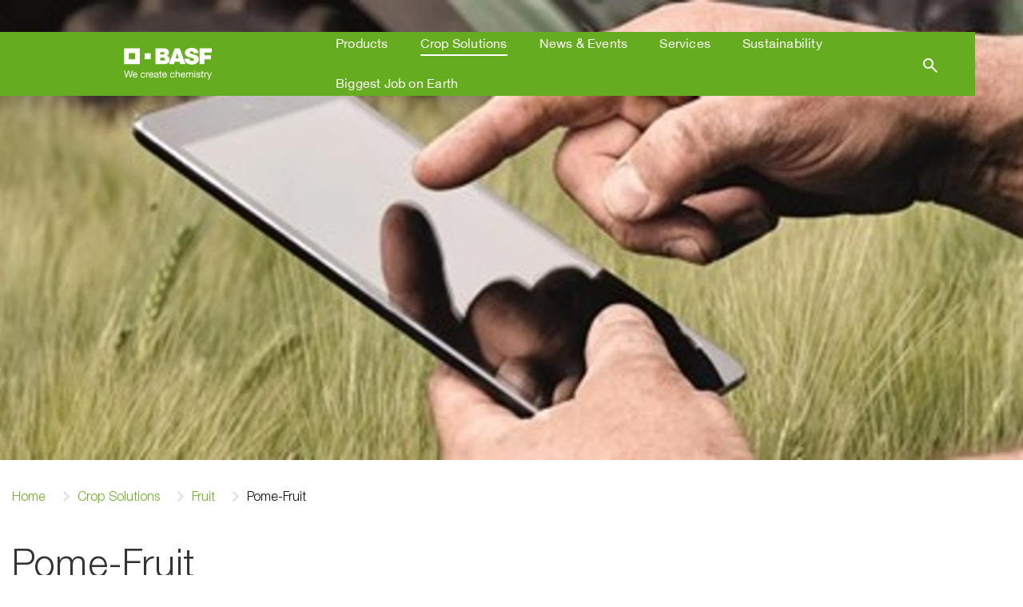

--- FILE ---
content_type: text/html;charset=utf-8
request_url: https://www.agricentre.basf.ie/en/Crop-Solutions/Fruit/Pome-Fruit/
body_size: 5668
content:
<!doctype html> <html lang="en-IE"> <head> <meta charset="utf-8"> <meta http-equiv="x-ua-compatible" content="ie=edge"/> <meta name="google-site-verification" content="VoOBs0XSBcDwoSvQyu6faO7AAPUe_RavQYrlBPnYzUM"/> <meta name="robots" content="index, follow"/> <title>Pome-Fruit - Agricultural Solutions</title> <meta name="viewport" content="width=device-width, initial-scale=1, shrink-to-fit=no"> <meta name="title" content="Pome-Fruit - Agricultural Solutions" /> <meta name="keywords" content="" /> <meta property="og:title" content="Pome-Fruit - Agricultural Solutions" /> <meta property="og:type" content="article" /> <meta property="og:url" content="https://www.agricentre.basf.ie/en/Crop-Solutions/Fruit/Pome-Fruit/" /> <meta property="og:image" content="https://www.agricentre.basf.ie/Pictures/cq5dam.web.16-9.6_1540x866.jpg" /> <meta name="twitter:card" content="summary_large_image" /> <meta name="twitter:site" content="@BASFAgro" /> <meta name="twitter:creator" content="@BASFAgro" /> <meta name="twitter:title" content="Pome-Fruit - Agricultural Solutions" /> <meta name="twitter:image" content="https://www.agricentre.basf.ie/Pictures/cq5dam.web.16-9.6_1540x866.jpg" /> <link rel="canonical" href="https://www.agricentre.basf.ie/en/Crop-Solutions/Fruit/Pome-Fruit/" /> <link rel="shortcut icon" href="../../../../resources/Images/favicons/favicon.ico"/> <link rel="apple-touch-icon" sizes="180x180" href="../../../../resources/Images/favicons/apple_touch_icon.png"/> <link rel="android-touch-icon" sizes="180x180" href="../../../../resources/Images/favicons/apple_touch_icon.png" /> <link rel="icon" type="image/png" sizes="32x32" href="../../../../resources/Images/favicons/favicon_32x32.png"/> <link rel="icon" type="image/png" sizes="16x16" href="../../../../resources/Images/favicons/favicon_16x16.png"/> <link rel="mask-icon" href="../../../../resources/Images/favicons/safari_pinned_tab.svg" color="#65ac1e"/> <meta name="msapplication-TileColor" content="#65ac1e"/> <meta name="msapplication-square70x70logo" content="../../../../resources/Images/favicons/mstile_70x70.png"/> <meta name="msapplication-square150x150logo" content="../../../../resources/Images/favicons/mstile_150x150.png"/> <meta name="msapplication-TileImage" content="../../../../resources/Images/favicons/mstile_150x150.png"/> <meta name="msapplication-config" content="none"/> <script> if (!Object.entries) { Object.entries = function( obj ){ var ownProps = Object.keys( obj ), i = ownProps.length, resArray = new Array(i); while (i--) resArray[i] = [ownProps[i], obj[ownProps[i]]]; return resArray; }; } /* missing forEach on NodeList for IE11 */ if (window.NodeList && !NodeList.prototype.forEach) { NodeList.prototype.forEach = Array.prototype.forEach; } </script> <script>var loadModules = []</script> <link rel="preload" href="../../../../resources/css/styles.css.css?1750171662067" as="style"> <link rel="stylesheet" href="../../../../resources/css/styles.css.css?1750171662067"> <link rel="preload" href="../../../../resources/css/vueCss.css?1750171662090" as="style"> <link rel="stylesheet" href="../../../../resources/css/vueCss.css?1750171662090"> <link rel="alternate" href="https://www.agricentre.basf.ie/en/Crop-Solutions/Fruit/Pome-Fruit/" hreflang="en" /> <link rel="alternate" href="https://www.agricentre.basf.ie/en/Crop-Solutions/Fruit/Pome-Fruit/" hreflang="x-default" /> </head> <body class="theme-light-green " data-fevUrl="/technical-deploy/fev/index.json?1769226449211" data-fevId="EN_IE_845987" data-fevTheme="light-green" > <header> <div class="stage stage-small"> <div class="stage-wrapper no-content"> <div class="picture-overlay" style="opacity: 0;"></div> <picture> <source srcset="../../../../Pictures/Stage/Tablet_Image_A3_HR_2048x614.jpg?1686669660596, ../../../../Pictures/Stage/Tablet_Image_A3_HR_2400x720.jpg?1686669660596 2x" media="(min-width: 992px)"> <source srcset="../../../../Pictures/Stage/Tablet_Image_A3_HR_1080x1536.jpg?1686669660596, ../../../../Pictures/Stage/Tablet_Image_A3_HR_1080x1536.jpg?1686669660596 2x" media="(min-width: 0px)"> <img data-src="../../../../Pictures/Stage/Tablet_Image_A3_HR_2048x614.jpg?1686669660596" alt="" loading="lazy" width="100%" height="100%"> </picture> </div> </div> <div class="MainNavigation vue-Component" data-title="Agricultural Solutions" data-linkHomepage="../../.." data-linkLogo="../../../../resources/Images/logo.svg" data-linkWeatherPage="" data-linkVirtualFarm="" data-isMaintenancePage="false" data-searchAction="../../../search.html" data-navigation="[{&quot;showUnauthenticated&quot;:false,&quot;children&quot;:[{&quot;showUnauthenticated&quot;:false,&quot;children&quot;:[{&quot;showUnauthenticated&quot;:false,&quot;children&quot;:[],&quot;isVirtualFarm&quot;:false,&quot;showAuthenticated&quot;:false,&quot;teasers&quot;:[],&quot;label&quot;:&quot;Biological&quot;,&quot;isActive&quot;:false,&quot;url&quot;:&quot;/en/Products/Product-Search/Biological/&quot;},{&quot;showUnauthenticated&quot;:false,&quot;children&quot;:[],&quot;isVirtualFarm&quot;:false,&quot;showAuthenticated&quot;:false,&quot;teasers&quot;:[],&quot;label&quot;:&quot;Diverse&quot;,&quot;isActive&quot;:false,&quot;url&quot;:&quot;/en/Products/Product-Search/Diverse/&quot;},{&quot;showUnauthenticated&quot;:false,&quot;children&quot;:[],&quot;isVirtualFarm&quot;:false,&quot;showAuthenticated&quot;:false,&quot;teasers&quot;:[],&quot;label&quot;:&quot;Fungicides&quot;,&quot;isActive&quot;:false,&quot;url&quot;:&quot;/en/Products/Product-Search/Fungicides/&quot;},{&quot;showUnauthenticated&quot;:false,&quot;children&quot;:[],&quot;isVirtualFarm&quot;:false,&quot;showAuthenticated&quot;:false,&quot;teasers&quot;:[],&quot;label&quot;:&quot;Growth Regulator&quot;,&quot;isActive&quot;:false,&quot;url&quot;:&quot;/en/Products/Product-Search/Growth-Regulator/&quot;},{&quot;showUnauthenticated&quot;:false,&quot;children&quot;:[],&quot;isVirtualFarm&quot;:false,&quot;showAuthenticated&quot;:false,&quot;teasers&quot;:[],&quot;label&quot;:&quot;Herbicides&quot;,&quot;isActive&quot;:false,&quot;url&quot;:&quot;/en/Products/Product-Search/Herbicides/&quot;},{&quot;showUnauthenticated&quot;:false,&quot;children&quot;:[],&quot;isVirtualFarm&quot;:false,&quot;showAuthenticated&quot;:false,&quot;teasers&quot;:[],&quot;label&quot;:&quot;Nitrogen&quot;,&quot;isActive&quot;:false,&quot;url&quot;:&quot;/en/Products/Product-Search/Nitrogen/Nitrogen.html&quot;},{&quot;showUnauthenticated&quot;:false,&quot;children&quot;:[],&quot;isVirtualFarm&quot;:false,&quot;showAuthenticated&quot;:false,&quot;teasers&quot;:[],&quot;label&quot;:&quot;Rodenticides&quot;,&quot;isActive&quot;:false,&quot;url&quot;:&quot;/en/Products/Product-Search/Rodenticides/&quot;}],&quot;isVirtualFarm&quot;:false,&quot;showAuthenticated&quot;:false,&quot;teasers&quot;:[],&quot;label&quot;:&quot;Product Search&quot;,&quot;isActive&quot;:false,&quot;url&quot;:&quot;/en/Products/Product-Search/&quot;},{&quot;showUnauthenticated&quot;:false,&quot;children&quot;:[],&quot;isVirtualFarm&quot;:false,&quot;showAuthenticated&quot;:false,&quot;teasers&quot;:[],&quot;label&quot;:&quot;Labels, MSDSs &amp; EISs&quot;,&quot;isActive&quot;:false,&quot;url&quot;:&quot;/en/Products/Labels-MSDSs-EISs/Labels-MSDSs-EISs.html&quot;},{&quot;showUnauthenticated&quot;:false,&quot;children&quot;:[],&quot;isVirtualFarm&quot;:false,&quot;showAuthenticated&quot;:false,&quot;teasers&quot;:[],&quot;label&quot;:&quot;Product Revocations&quot;,&quot;isActive&quot;:false,&quot;url&quot;:&quot;/en/Products/Product-Revocations/&quot;},{&quot;showUnauthenticated&quot;:false,&quot;children&quot;:[],&quot;isVirtualFarm&quot;:false,&quot;showAuthenticated&quot;:false,&quot;teasers&quot;:[],&quot;label&quot;:&quot;Limus®&quot;,&quot;isActive&quot;:false,&quot;url&quot;:&quot;/en/Products/Limus/&quot;},{&quot;showUnauthenticated&quot;:false,&quot;children&quot;:[],&quot;isVirtualFarm&quot;:false,&quot;showAuthenticated&quot;:false,&quot;teasers&quot;:[],&quot;label&quot;:&quot;Balaya® + Imperis®&quot;,&quot;isActive&quot;:false,&quot;url&quot;:&quot;/en/Products/Balaya-Imperis/&quot;},{&quot;showUnauthenticated&quot;:false,&quot;children&quot;:[],&quot;isVirtualFarm&quot;:false,&quot;showAuthenticated&quot;:false,&quot;teasers&quot;:[],&quot;label&quot;:&quot;Revycare + Imtrex&quot;,&quot;isActive&quot;:false,&quot;url&quot;:&quot;/en/Products/Revycare-Imtrex/&quot;},{&quot;showUnauthenticated&quot;:false,&quot;children&quot;:[],&quot;isVirtualFarm&quot;:false,&quot;showAuthenticated&quot;:false,&quot;teasers&quot;:[],&quot;label&quot;:&quot;Revycare + Imperis XE&quot;,&quot;isActive&quot;:false,&quot;url&quot;:&quot;/en/Products/Revycare-Imperis-XE/&quot;},{&quot;showUnauthenticated&quot;:false,&quot;children&quot;:[],&quot;isVirtualFarm&quot;:false,&quot;showAuthenticated&quot;:false,&quot;teasers&quot;:[],&quot;label&quot;:&quot;Xynteo + Comet 200&quot;,&quot;isActive&quot;:false,&quot;url&quot;:&quot;/en/Products/Xynteo-Comet-200/&quot;},{&quot;showUnauthenticated&quot;:false,&quot;children&quot;:[],&quot;isVirtualFarm&quot;:false,&quot;showAuthenticated&quot;:false,&quot;teasers&quot;:[],&quot;label&quot;:&quot;Navura + Comet 200&quot;,&quot;isActive&quot;:false,&quot;url&quot;:&quot;/en/Products/Navura-Comet-200/&quot;},{&quot;showUnauthenticated&quot;:false,&quot;children&quot;:[],&quot;isVirtualFarm&quot;:false,&quot;showAuthenticated&quot;:false,&quot;teasers&quot;:[],&quot;label&quot;:&quot;Osiris Pro + Comet 200&quot;,&quot;isActive&quot;:false,&quot;url&quot;:&quot;/en/Products/Osiris-Pro-Comet-200/&quot;},{&quot;showUnauthenticated&quot;:false,&quot;children&quot;:[],&quot;isVirtualFarm&quot;:false,&quot;showAuthenticated&quot;:false,&quot;teasers&quot;:[],&quot;label&quot;:&quot;Xynteo + Modem200&quot;,&quot;isActive&quot;:false,&quot;url&quot;:&quot;/en/Products/Xynteo-Modem200/&quot;}],&quot;isVirtualFarm&quot;:false,&quot;showAuthenticated&quot;:false,&quot;teasers&quot;:[{&quot;linkAuthenticated&quot;:&quot;&quot;,&quot;linkNewWindow&quot;:&quot;true&quot;,&quot;linkAuthenticatedNewWindow&quot;:&quot;false&quot;,&quot;link&quot;:&quot;https://www.agricentre.basf.ie/en/Crop-Solutions/Revysol.html&quot;,&quot;text&quot;:&quot;<p>We are excited to launch Revysol® to the Irish market, a unique fungicidal active ingredient from the triazole group.<\/p>&quot;,&quot;headline&quot;:&quot;Revysol<sup>&reg;<\/sup> &quot;,&quot;picture&quot;:&quot;\n\n\n\n\n\n\n\n\n\n\n\n\n<picture>\n\t\n\t\n\t\n\t\n\t\n\t<img \n\t\t\n\t\tsrcset=\&quot;\n/Pictures/Revylution-Teaser/IMG_7550_1540x866.jpg?1679409664481 1540w, /Pictures/Revylution-Teaser/IMG_7550_1200x675.jpg?1679409664481 1200w, /Pictures/Revylution-Teaser/IMG_7550_1000x563.jpg?1679409664481 1000w, /Pictures/Revylution-Teaser/IMG_7550_850x478.jpg?1679409664481 850w, /Pictures/Revylution-Teaser/IMG_7550_750x422.jpg?1679409664481 750w, /Pictures/Revylution-Teaser/IMG_7550_700x394.jpg?1679409664481 700w, /Pictures/Revylution-Teaser/IMG_7550_560x315.jpg?1679409664481 560w, /Pictures/Revylution-Teaser/IMG_7550_480x270.jpg?1679409664481 480w, /Pictures/Revylution-Teaser/IMG_7550_360x203.jpg?1679409664481 360w, /Pictures/Revylution-Teaser/IMG_7550_230x129.jpg?1679409664481 230w\&quot; \n\t\tsizes=\&quot;(min-width: 1200px) 263px, (min-width: 992px) calc(25vw - 45px), (min-width: 768px) calc(25vw - 30px), (min-width: 576px) calc(50vw - 30px), calc(100vw - 30px)\&quot;\n\t\t\n\t\tsrc=\&quot;/Pictures/Revylution-Teaser/IMG_7550_265x149.jpg?1679409664481\&quot;\n\t\talt=\&quot;Revysol® \&quot;\n\t\tclass=\&quot;h-auto\&quot;\n\t\t loading=\&quot;lazy\&quot; \n\t\twidth=\&quot;100%\&quot;\n\t\theight=\&quot;100%\&quot;\n\t/>\n<\/picture>\n&quot;},{&quot;linkAuthenticated&quot;:&quot;&quot;,&quot;linkNewWindow&quot;:&quot;true&quot;,&quot;linkAuthenticatedNewWindow&quot;:&quot;false&quot;,&quot;link&quot;:&quot;/en/Crop-Solutions/Clearfield.html&quot;,&quot;text&quot;:&quot;<p>The Clearfield® system combines high performing, hybrid varieties with the powerful, post emergence herbicide, Cleranda®.<\/p>&quot;,&quot;headline&quot;:&quot;Clearfield<sup>&reg;<\/sup>&quot;,&quot;picture&quot;:&quot;\n\n\n\n\n\n\n\n\n\n\n\n\n<picture>\n\t\n\t\n\t\n\t\n\t\n\t<img \n\t\t\n\t\tsrcset=\&quot;\n/Pictures/BASF_Press_Photo_OSR_1_1540x866.jpg?1679409560571 1540w, /Pictures/BASF_Press_Photo_OSR_1_1200x675.jpg?1679409560571 1200w, /Pictures/BASF_Press_Photo_OSR_1_1000x563.jpg?1679409560571 1000w, /Pictures/BASF_Press_Photo_OSR_1_850x478.jpg?1679409560571 850w, /Pictures/BASF_Press_Photo_OSR_1_750x422.jpg?1679409560571 750w, /Pictures/BASF_Press_Photo_OSR_1_700x394.jpg?1679409560571 700w, /Pictures/BASF_Press_Photo_OSR_1_560x315.jpg?1679409560571 560w, /Pictures/BASF_Press_Photo_OSR_1_480x270.jpg?1679409560571 480w, /Pictures/BASF_Press_Photo_OSR_1_360x203.jpg?1679409560571 360w, /Pictures/BASF_Press_Photo_OSR_1_230x129.jpg?1679409560571 230w\&quot; \n\t\tsizes=\&quot;(min-width: 1200px) 263px, (min-width: 992px) calc(25vw - 45px), (min-width: 768px) calc(25vw - 30px), (min-width: 576px) calc(50vw - 30px), calc(100vw - 30px)\&quot;\n\t\t\n\t\tsrc=\&quot;/Pictures/BASF_Press_Photo_OSR_1_265x149.jpg?1679409560571\&quot;\n\t\talt=\&quot;Clearfield®\&quot;\n\t\tclass=\&quot;h-auto\&quot;\n\t\t loading=\&quot;lazy\&quot; \n\t\twidth=\&quot;100%\&quot;\n\t\theight=\&quot;100%\&quot;\n\t/>\n<\/picture>\n&quot;}],&quot;label&quot;:&quot;Products&quot;,&quot;isActive&quot;:false,&quot;url&quot;:&quot;/en/Products/&quot;},{&quot;showUnauthenticated&quot;:false,&quot;children&quot;:[{&quot;showUnauthenticated&quot;:false,&quot;children&quot;:[{&quot;showUnauthenticated&quot;:false,&quot;children&quot;:[],&quot;isVirtualFarm&quot;:false,&quot;showAuthenticated&quot;:false,&quot;teasers&quot;:[],&quot;label&quot;:&quot;Fodder Beet&quot;,&quot;isActive&quot;:false,&quot;url&quot;:&quot;/en/Crop-Solutions/Beets/Fodder-Beet/&quot;},{&quot;showUnauthenticated&quot;:false,&quot;children&quot;:[],&quot;isVirtualFarm&quot;:false,&quot;showAuthenticated&quot;:false,&quot;teasers&quot;:[],&quot;label&quot;:&quot;Sugarbeet&quot;,&quot;isActive&quot;:false,&quot;url&quot;:&quot;/en/Crop-Solutions/Beets/Sugarbeet/&quot;}],&quot;isVirtualFarm&quot;:false,&quot;showAuthenticated&quot;:false,&quot;teasers&quot;:[],&quot;label&quot;:&quot;Beets&quot;,&quot;isActive&quot;:false,&quot;url&quot;:&quot;/en/Crop-Solutions/Beets/&quot;},{&quot;showUnauthenticated&quot;:false,&quot;children&quot;:[{&quot;showUnauthenticated&quot;:false,&quot;children&quot;:[],&quot;isVirtualFarm&quot;:false,&quot;showAuthenticated&quot;:false,&quot;teasers&quot;:[],&quot;label&quot;:&quot;Barley&quot;,&quot;isActive&quot;:false,&quot;url&quot;:&quot;/en/Crop-Solutions/Cereals/Barley/&quot;},{&quot;showUnauthenticated&quot;:false,&quot;children&quot;:[],&quot;isVirtualFarm&quot;:false,&quot;showAuthenticated&quot;:false,&quot;teasers&quot;:[],&quot;label&quot;:&quot;Oats&quot;,&quot;isActive&quot;:false,&quot;url&quot;:&quot;/en/Crop-Solutions/Cereals/Oats/&quot;},{&quot;showUnauthenticated&quot;:false,&quot;children&quot;:[],&quot;isVirtualFarm&quot;:false,&quot;showAuthenticated&quot;:false,&quot;teasers&quot;:[],&quot;label&quot;:&quot;Rye&quot;,&quot;isActive&quot;:false,&quot;url&quot;:&quot;/en/Crop-Solutions/Cereals/Rye/&quot;},{&quot;showUnauthenticated&quot;:false,&quot;children&quot;:[],&quot;isVirtualFarm&quot;:false,&quot;showAuthenticated&quot;:false,&quot;teasers&quot;:[],&quot;label&quot;:&quot;Spelt&quot;,&quot;isActive&quot;:false,&quot;url&quot;:&quot;/en/Crop-Solutions/Cereals/Spelt/&quot;},{&quot;showUnauthenticated&quot;:false,&quot;children&quot;:[],&quot;isVirtualFarm&quot;:false,&quot;showAuthenticated&quot;:false,&quot;teasers&quot;:[],&quot;label&quot;:&quot;Triticale&quot;,&quot;isActive&quot;:false,&quot;url&quot;:&quot;/en/Crop-Solutions/Cereals/Triticale/&quot;},{&quot;showUnauthenticated&quot;:false,&quot;children&quot;:[],&quot;isVirtualFarm&quot;:false,&quot;showAuthenticated&quot;:false,&quot;teasers&quot;:[],&quot;label&quot;:&quot;Wheat&quot;,&quot;isActive&quot;:false,&quot;url&quot;:&quot;/en/Crop-Solutions/Cereals/Wheat/&quot;}],&quot;isVirtualFarm&quot;:false,&quot;showAuthenticated&quot;:false,&quot;teasers&quot;:[],&quot;label&quot;:&quot;Cereals&quot;,&quot;isActive&quot;:false,&quot;url&quot;:&quot;/en/Crop-Solutions/Cereals/&quot;},{&quot;showUnauthenticated&quot;:false,&quot;children&quot;:[{&quot;showUnauthenticated&quot;:false,&quot;children&quot;:[],&quot;isVirtualFarm&quot;:false,&quot;showAuthenticated&quot;:false,&quot;teasers&quot;:[],&quot;label&quot;:&quot;Berries&quot;,&quot;isActive&quot;:false,&quot;url&quot;:&quot;/en/Crop-Solutions/Fruit/Berries/&quot;},{&quot;showUnauthenticated&quot;:false,&quot;children&quot;:[],&quot;isVirtualFarm&quot;:false,&quot;showAuthenticated&quot;:false,&quot;teasers&quot;:[],&quot;label&quot;:&quot;Pome-Fruit&quot;,&quot;isActive&quot;:true,&quot;url&quot;:&quot;/en/Crop-Solutions/Fruit/Pome-Fruit/&quot;},{&quot;showUnauthenticated&quot;:false,&quot;children&quot;:[],&quot;isVirtualFarm&quot;:false,&quot;showAuthenticated&quot;:false,&quot;teasers&quot;:[],&quot;label&quot;:&quot;Stone-Fruit&quot;,&quot;isActive&quot;:false,&quot;url&quot;:&quot;/en/Crop-Solutions/Fruit/Stone-Fruit/&quot;}],&quot;isVirtualFarm&quot;:false,&quot;showAuthenticated&quot;:false,&quot;teasers&quot;:[],&quot;label&quot;:&quot;Fruit&quot;,&quot;isActive&quot;:true,&quot;url&quot;:&quot;/en/Crop-Solutions/Fruit/&quot;},{&quot;showUnauthenticated&quot;:false,&quot;children&quot;:[{&quot;showUnauthenticated&quot;:false,&quot;children&quot;:[],&quot;isVirtualFarm&quot;:false,&quot;showAuthenticated&quot;:false,&quot;teasers&quot;:[],&quot;label&quot;:&quot;Broad Beans&quot;,&quot;isActive&quot;:false,&quot;url&quot;:&quot;/en/Crop-Solutions/Legumes/Broad-Beans/&quot;},{&quot;showUnauthenticated&quot;:false,&quot;children&quot;:[],&quot;isVirtualFarm&quot;:false,&quot;showAuthenticated&quot;:false,&quot;teasers&quot;:[],&quot;label&quot;:&quot;Dwarf French Beans&quot;,&quot;isActive&quot;:false,&quot;url&quot;:&quot;/en/Crop-Solutions/Legumes/Dwarf-French-Beans/&quot;},{&quot;showUnauthenticated&quot;:false,&quot;children&quot;:[],&quot;isVirtualFarm&quot;:false,&quot;showAuthenticated&quot;:false,&quot;teasers&quot;:[],&quot;label&quot;:&quot;Field Beans&quot;,&quot;isActive&quot;:false,&quot;url&quot;:&quot;/en/Crop-Solutions/Legumes/Field-Beans/&quot;},{&quot;showUnauthenticated&quot;:false,&quot;children&quot;:[],&quot;isVirtualFarm&quot;:false,&quot;showAuthenticated&quot;:false,&quot;teasers&quot;:[],&quot;label&quot;:&quot;Field Peas&quot;,&quot;isActive&quot;:false,&quot;url&quot;:&quot;/en/Crop-Solutions/Legumes/Field-Peas/&quot;},{&quot;showUnauthenticated&quot;:false,&quot;children&quot;:[],&quot;isVirtualFarm&quot;:false,&quot;showAuthenticated&quot;:false,&quot;teasers&quot;:[],&quot;label&quot;:&quot;Runner Beans&quot;,&quot;isActive&quot;:false,&quot;url&quot;:&quot;/en/Crop-Solutions/Legumes/Runner-Beans/&quot;}],&quot;isVirtualFarm&quot;:false,&quot;showAuthenticated&quot;:false,&quot;teasers&quot;:[],&quot;label&quot;:&quot;Legumes&quot;,&quot;isActive&quot;:false,&quot;url&quot;:&quot;/en/Crop-Solutions/Legumes/&quot;},{&quot;showUnauthenticated&quot;:false,&quot;children&quot;:[{&quot;showUnauthenticated&quot;:false,&quot;children&quot;:[],&quot;isVirtualFarm&quot;:false,&quot;showAuthenticated&quot;:false,&quot;teasers&quot;:[],&quot;label&quot;:&quot;Forage Maize&quot;,&quot;isActive&quot;:false,&quot;url&quot;:&quot;/en/Crop-Solutions/Maize/Forage-Maize/&quot;}],&quot;isVirtualFarm&quot;:false,&quot;showAuthenticated&quot;:false,&quot;teasers&quot;:[],&quot;label&quot;:&quot;Maize&quot;,&quot;isActive&quot;:false,&quot;url&quot;:&quot;/en/Crop-Solutions/Maize/&quot;},{&quot;showUnauthenticated&quot;:false,&quot;children&quot;:[{&quot;showUnauthenticated&quot;:false,&quot;children&quot;:[],&quot;isVirtualFarm&quot;:false,&quot;showAuthenticated&quot;:false,&quot;teasers&quot;:[],&quot;label&quot;:&quot;Spring Oilseed Rape&quot;,&quot;isActive&quot;:false,&quot;url&quot;:&quot;/en/Crop-Solutions/Oilseed-Rape/Spring-Oilseed-Rape/&quot;},{&quot;showUnauthenticated&quot;:false,&quot;children&quot;:[],&quot;isVirtualFarm&quot;:false,&quot;showAuthenticated&quot;:false,&quot;teasers&quot;:[],&quot;label&quot;:&quot;Winter Oilseed Rape&quot;,&quot;isActive&quot;:false,&quot;url&quot;:&quot;/en/Crop-Solutions/Oilseed-Rape/Winter-Oilseed-Rape/&quot;}],&quot;isVirtualFarm&quot;:false,&quot;showAuthenticated&quot;:false,&quot;teasers&quot;:[],&quot;label&quot;:&quot;Oilseed Rape&quot;,&quot;isActive&quot;:false,&quot;url&quot;:&quot;/en/Crop-Solutions/Oilseed-Rape/&quot;},{&quot;showUnauthenticated&quot;:false,&quot;children&quot;:[{&quot;showUnauthenticated&quot;:false,&quot;children&quot;:[],&quot;isVirtualFarm&quot;:false,&quot;showAuthenticated&quot;:false,&quot;teasers&quot;:[],&quot;label&quot;:&quot;Perfecting Potatoes Together&quot;,&quot;isActive&quot;:false,&quot;url&quot;:&quot;/en/Crop-Solutions/Potatoes/Perfecting-Potatoes-Together/&quot;},{&quot;showUnauthenticated&quot;:false,&quot;children&quot;:[],&quot;isVirtualFarm&quot;:false,&quot;showAuthenticated&quot;:false,&quot;teasers&quot;:[],&quot;label&quot;:&quot;Potato (Seed)&quot;,&quot;isActive&quot;:false,&quot;url&quot;:&quot;/en/Crop-Solutions/Potatoes/Potato-(Seed)/&quot;},{&quot;showUnauthenticated&quot;:false,&quot;children&quot;:[],&quot;isVirtualFarm&quot;:false,&quot;showAuthenticated&quot;:false,&quot;teasers&quot;:[],&quot;label&quot;:&quot;Potato (Ware)&quot;,&quot;isActive&quot;:false,&quot;url&quot;:&quot;/en/Crop-Solutions/Potatoes/Potato-(Ware)/&quot;}],&quot;isVirtualFarm&quot;:false,&quot;showAuthenticated&quot;:false,&quot;teasers&quot;:[],&quot;label&quot;:&quot;Potatoes&quot;,&quot;isActive&quot;:false,&quot;url&quot;:&quot;/en/Crop-Solutions/Potatoes/&quot;},{&quot;showUnauthenticated&quot;:false,&quot;children&quot;:[{&quot;showUnauthenticated&quot;:false,&quot;children&quot;:[],&quot;isVirtualFarm&quot;:false,&quot;showAuthenticated&quot;:false,&quot;teasers&quot;:[],&quot;label&quot;:&quot;Brassicas&quot;,&quot;isActive&quot;:false,&quot;url&quot;:&quot;/en/Crop-Solutions/Vegetables/Brassicas/&quot;},{&quot;showUnauthenticated&quot;:false,&quot;children&quot;:[],&quot;isVirtualFarm&quot;:false,&quot;showAuthenticated&quot;:false,&quot;teasers&quot;:[],&quot;label&quot;:&quot;Bulb&quot;,&quot;isActive&quot;:false,&quot;url&quot;:&quot;/en/Crop-Solutions/Vegetables/Bulb/&quot;},{&quot;showUnauthenticated&quot;:false,&quot;children&quot;:[],&quot;isVirtualFarm&quot;:false,&quot;showAuthenticated&quot;:false,&quot;teasers&quot;:[],&quot;label&quot;:&quot;Cucurbits&quot;,&quot;isActive&quot;:false,&quot;url&quot;:&quot;/en/Crop-Solutions/Vegetables/Cucurbits/&quot;},{&quot;showUnauthenticated&quot;:false,&quot;children&quot;:[],&quot;isVirtualFarm&quot;:false,&quot;showAuthenticated&quot;:false,&quot;teasers&quot;:[],&quot;label&quot;:&quot;Fruiting Vegetables&quot;,&quot;isActive&quot;:false,&quot;url&quot;:&quot;/en/Crop-Solutions/Vegetables/Fruiting-Vegetables/&quot;},{&quot;showUnauthenticated&quot;:false,&quot;children&quot;:[],&quot;isVirtualFarm&quot;:false,&quot;showAuthenticated&quot;:false,&quot;teasers&quot;:[],&quot;label&quot;:&quot;Leafy Vegetables&quot;,&quot;isActive&quot;:false,&quot;url&quot;:&quot;/en/Crop-Solutions/Vegetables/Leafy-Vegetables/&quot;},{&quot;showUnauthenticated&quot;:false,&quot;children&quot;:[],&quot;isVirtualFarm&quot;:false,&quot;showAuthenticated&quot;:false,&quot;teasers&quot;:[],&quot;label&quot;:&quot;Leeks&quot;,&quot;isActive&quot;:false,&quot;url&quot;:&quot;/en/Crop-Solutions/Vegetables/Leeks/&quot;},{&quot;showUnauthenticated&quot;:false,&quot;children&quot;:[],&quot;isVirtualFarm&quot;:false,&quot;showAuthenticated&quot;:false,&quot;teasers&quot;:[],&quot;label&quot;:&quot;Mushrooms&quot;,&quot;isActive&quot;:false,&quot;url&quot;:&quot;/en/Crop-Solutions/Vegetables/Mushrooms/&quot;},{&quot;showUnauthenticated&quot;:false,&quot;children&quot;:[],&quot;isVirtualFarm&quot;:false,&quot;showAuthenticated&quot;:false,&quot;teasers&quot;:[],&quot;label&quot;:&quot;Root Vegetables&quot;,&quot;isActive&quot;:false,&quot;url&quot;:&quot;/en/Crop-Solutions/Vegetables/Root-Vegetables/&quot;}],&quot;isVirtualFarm&quot;:false,&quot;showAuthenticated&quot;:false,&quot;teasers&quot;:[],&quot;label&quot;:&quot;Vegetables&quot;,&quot;isActive&quot;:false,&quot;url&quot;:&quot;/en/Crop-Solutions/Vegetables/&quot;}],&quot;isVirtualFarm&quot;:false,&quot;showAuthenticated&quot;:false,&quot;teasers&quot;:[],&quot;label&quot;:&quot;Crop Solutions&quot;,&quot;isActive&quot;:true,&quot;url&quot;:&quot;/en/Crop-Solutions/&quot;},{&quot;showUnauthenticated&quot;:false,&quot;children&quot;:[],&quot;isVirtualFarm&quot;:false,&quot;showAuthenticated&quot;:false,&quot;teasers&quot;:[],&quot;label&quot;:&quot;News &amp; Events&quot;,&quot;isActive&quot;:false,&quot;url&quot;:&quot;/en/News-Events/Newsletter-Registration/&quot;},{&quot;showUnauthenticated&quot;:false,&quot;children&quot;:[{&quot;showUnauthenticated&quot;:false,&quot;children&quot;:[],&quot;isVirtualFarm&quot;:false,&quot;showAuthenticated&quot;:false,&quot;teasers&quot;:[],&quot;label&quot;:&quot;xarvio™ - Digital Farming Solutions&quot;,&quot;isActive&quot;:false,&quot;url&quot;:&quot;/en/Services/xarvio-Digital-Farming-Solutions/&quot;},{&quot;showUnauthenticated&quot;:false,&quot;children&quot;:[{&quot;showUnauthenticated&quot;:false,&quot;children&quot;:[],&quot;isVirtualFarm&quot;:false,&quot;showAuthenticated&quot;:false,&quot;teasers&quot;:[],&quot;label&quot;:&quot;CAT&quot;,&quot;isActive&quot;:false,&quot;url&quot;:&quot;/en/Services/Online-tools/CAT/&quot;},{&quot;showUnauthenticated&quot;:false,&quot;children&quot;:[],&quot;isVirtualFarm&quot;:false,&quot;showAuthenticated&quot;:false,&quot;teasers&quot;:[],&quot;label&quot;:&quot;OSR GAI&quot;,&quot;isActive&quot;:false,&quot;url&quot;:&quot;/en/Services/Online-tools/OSR-GAI/&quot;}],&quot;isVirtualFarm&quot;:false,&quot;showAuthenticated&quot;:false,&quot;teasers&quot;:[],&quot;label&quot;:&quot;Online tools&quot;,&quot;isActive&quot;:false,&quot;url&quot;:&quot;/en/Services/Online-tools/&quot;},{&quot;showUnauthenticated&quot;:false,&quot;children&quot;:[],&quot;isVirtualFarm&quot;:false,&quot;showAuthenticated&quot;:false,&quot;teasers&quot;:[],&quot;label&quot;:&quot;Mobile tools&quot;,&quot;isActive&quot;:false,&quot;url&quot;:&quot;/en/Services/Mobile-tools/&quot;},{&quot;showUnauthenticated&quot;:false,&quot;children&quot;:[{&quot;showUnauthenticated&quot;:false,&quot;children&quot;:[],&quot;isVirtualFarm&quot;:false,&quot;showAuthenticated&quot;:false,&quot;teasers&quot;:[],&quot;label&quot;:&quot;BYDV&quot;,&quot;isActive&quot;:false,&quot;url&quot;:&quot;/en/Services/Pest-Guide/BYDV/BYDV/&quot;},{&quot;showUnauthenticated&quot;:false,&quot;children&quot;:[],&quot;isVirtualFarm&quot;:false,&quot;showAuthenticated&quot;:false,&quot;teasers&quot;:[],&quot;label&quot;:&quot;Fungal diseases&quot;,&quot;isActive&quot;:false,&quot;url&quot;:&quot;/en/Services/Pest-Guide/Fungal-diseases/&quot;},{&quot;showUnauthenticated&quot;:false,&quot;children&quot;:[],&quot;isVirtualFarm&quot;:false,&quot;showAuthenticated&quot;:false,&quot;teasers&quot;:[],&quot;label&quot;:&quot;Growth regulators&quot;,&quot;isActive&quot;:false,&quot;url&quot;:&quot;/en/Services/Pest-Guide/Growth-regulators/&quot;},{&quot;showUnauthenticated&quot;:false,&quot;children&quot;:[],&quot;isVirtualFarm&quot;:false,&quot;showAuthenticated&quot;:false,&quot;teasers&quot;:[],&quot;label&quot;:&quot;Non agricultural pests&quot;,&quot;isActive&quot;:false,&quot;url&quot;:&quot;/en/Services/Pest-Guide/Non-agricultural-pests/&quot;},{&quot;showUnauthenticated&quot;:false,&quot;children&quot;:[],&quot;isVirtualFarm&quot;:false,&quot;showAuthenticated&quot;:false,&quot;teasers&quot;:[],&quot;label&quot;:&quot;Non fungal diseases&quot;,&quot;isActive&quot;:false,&quot;url&quot;:&quot;/en/Services/Pest-Guide/Non-fungal-diseases/&quot;},{&quot;showUnauthenticated&quot;:false,&quot;children&quot;:[],&quot;isVirtualFarm&quot;:false,&quot;showAuthenticated&quot;:false,&quot;teasers&quot;:[],&quot;label&quot;:&quot;other&quot;,&quot;isActive&quot;:false,&quot;url&quot;:&quot;/en/Services/Pest-Guide/other/&quot;},{&quot;showUnauthenticated&quot;:false,&quot;children&quot;:[],&quot;isVirtualFarm&quot;:false,&quot;showAuthenticated&quot;:false,&quot;teasers&quot;:[],&quot;label&quot;:&quot;Pests (Insects &amp; Rodents)&quot;,&quot;isActive&quot;:false,&quot;url&quot;:&quot;/en/Services/Pest-Guide/Pests-(Insects-Rodents)/&quot;},{&quot;showUnauthenticated&quot;:false,&quot;children&quot;:[],&quot;isVirtualFarm&quot;:false,&quot;showAuthenticated&quot;:false,&quot;teasers&quot;:[],&quot;label&quot;:&quot;Weeds&quot;,&quot;isActive&quot;:false,&quot;url&quot;:&quot;/en/Services/Pest-Guide/Weeds/&quot;}],&quot;isVirtualFarm&quot;:false,&quot;showAuthenticated&quot;:false,&quot;teasers&quot;:[],&quot;label&quot;:&quot;Pest Guide&quot;,&quot;isActive&quot;:false,&quot;url&quot;:&quot;/en/Services/Pest-Guide/&quot;},{&quot;showUnauthenticated&quot;:false,&quot;children&quot;:[],&quot;isVirtualFarm&quot;:false,&quot;showAuthenticated&quot;:false,&quot;teasers&quot;:[],&quot;label&quot;:&quot;Weather&quot;,&quot;isActive&quot;:false,&quot;url&quot;:&quot;/en/Services/Weather/&quot;}],&quot;isVirtualFarm&quot;:false,&quot;showAuthenticated&quot;:false,&quot;teasers&quot;:[],&quot;label&quot;:&quot;Services&quot;,&quot;isActive&quot;:false,&quot;url&quot;:&quot;/en/Services/Online-tools/&quot;},{&quot;showUnauthenticated&quot;:false,&quot;children&quot;:[{&quot;showUnauthenticated&quot;:false,&quot;children&quot;:[{&quot;showUnauthenticated&quot;:false,&quot;children&quot;:[],&quot;isVirtualFarm&quot;:false,&quot;showAuthenticated&quot;:false,&quot;teasers&quot;:[],&quot;label&quot;:&quot;Metazachlor and Quinmerac Water Stewardship &quot;,&quot;isActive&quot;:false,&quot;url&quot;:&quot;/en/Sustainability/Water-Stewardship/Metazachlor-and-Quinmerac-Water-Stewardship/&quot;},{&quot;showUnauthenticated&quot;:false,&quot;children&quot;:[],&quot;isVirtualFarm&quot;:false,&quot;showAuthenticated&quot;:false,&quot;teasers&quot;:[],&quot;label&quot;:&quot;Bentazone Water Stewardship&quot;,&quot;isActive&quot;:false,&quot;url&quot;:&quot;/en/Sustainability/Water-Stewardship/Bentazone-Water-Stewardship/&quot;}],&quot;isVirtualFarm&quot;:false,&quot;showAuthenticated&quot;:false,&quot;teasers&quot;:[],&quot;label&quot;:&quot;Water Stewardship&quot;,&quot;isActive&quot;:false,&quot;url&quot;:&quot;/en/Sustainability/Water-Stewardship/&quot;}],&quot;isVirtualFarm&quot;:false,&quot;showAuthenticated&quot;:false,&quot;teasers&quot;:[],&quot;label&quot;:&quot;Sustainability&quot;,&quot;isActive&quot;:false,&quot;url&quot;:&quot;/en/Sustainability/&quot;},{&quot;showUnauthenticated&quot;:false,&quot;children&quot;:[],&quot;isVirtualFarm&quot;:false,&quot;showAuthenticated&quot;:false,&quot;teasers&quot;:[],&quot;label&quot;:&quot;Biggest Job on Earth&quot;,&quot;isActive&quot;:false,&quot;url&quot;:&quot;/en/Biggest-Job-on-Earth/&quot;}]" data-projectId="845987" data-languages="[{&quot;url&quot; : &quot;index.html&quot;,&quot;name&quot; : &quot;English&quot;,&quot;code&quot; : &quot;EN_IE&quot;,&quot;active&quot; : &quot;true&quot;}]" ></div> <div class="SspInitLoad vue-Component"></div> <div class="SspSessionExpired vue-Component"></div> </header> <div class="container d-none d-lg-block"> <div class="row"> <nav aria-label="breadcrumb" class="col"> <div id="breadcrumb-wrapper"> <span id="breadcrumb-left"> <i class="icon icon-chevron-left"></i> </span> <ol class="breadcrumb" id="breadcrumb"> <li class="breadcrumb-item"><a href="/en/">Home</a></li> <li class="breadcrumb-item"><a href="/en/Crop-Solutions/">Crop Solutions</a></li> <li class="breadcrumb-item"><a href="/en/Crop-Solutions/Fruit/">Fruit</a></li> <li class="breadcrumb-item active">Pome-Fruit</li> </ol> <span id="breadcrumb-right"> <i class="icon icon-chevron-right"></i> </span> </div> </nav> </div> </div> <main> <div class="container content-module"> <!-- crop-subgroup:SG0020 --> <div class="row"> <div class="col"> <h1> Pome-Fruit </h1> </div> </div> <div class="row two-cols"> <div class="col-md-8"> <div class="container content-module teaser"> <div class="teaser " style="display:none;" id="_product" > <div class="row"> <div class="col"> <div class="dynamic-teaser"> <div class="DynamicTeasers vue-Component" data-headline="" data-headlineHtml="<h2><strong>Related products</strong></h2>" data-alignment="vertical" data-hasBorder="false" data-emptyMsg="No related content found." data-emptyMsgShow="false" data-resultType="product" data-amount="20" data-size="medium" data-dtId="_product" data-cropSubgroupId="SG0020" data-useSlider="true" ></div> </div> </div> </div> </div> </div> <div class="container content-module teaser"> <div class="teaser " style="display:none;" id="_pest,pest_group,pest_subgroup" > <div class="row"> <div class="col"> <div class="dynamic-teaser"> <div class="DynamicTeasers vue-Component" data-headline="" data-headlineHtml="<h2><strong>Related pests</strong></h2>" data-alignment="vertical" data-hasBorder="false" data-emptyMsg="No related content found." data-emptyMsgShow="false" data-resultType="pest,pest_group,pest_subgroup" data-amount="20" data-size="medium" data-dtId="_pest,pest_group,pest_subgroup" data-cropSubgroupId="SG0020" data-useSlider="true" ></div> </div> </div> </div> </div> </div> <div class="container content-module teaser"> <div class="teaser " style="display:none;" id="_news" > <div class="row"> <div class="col"> <div class="dynamic-teaser"> <div class="DynamicTeasers vue-Component" data-headline="" data-headlineHtml="<h2><strong>Related news</strong></h2>" data-alignment="vertical" data-emptyMsg="No related content found." data-emptyMsgShow="false" data-resultType="news" data-amount="20" data-size="large" data-dtId="_news" data-cropSubgroupId="SG0020" data-useSlider="true" ></div> </div> </div> </div> </div> </div> <div class="container content-module teaser"> <div class="teaser " style="display:none;" id="null_news_case_study" > <div class="row"> <div class="col"> <div class="dynamic-teaser"> <div class="DynamicTeasers vue-Component" data-headline="" data-headlineHtml="<h2><strong>Related articles</strong></h2>" data-alignment="vertical" data-emptyMsg="No related content found." data-emptyMsgShow="false" data-resultType="news" data-amount="20" data-size="large" data-dtId="null_news_case_study" data-cropSubgroupId="SG0020" data-newsCategoryId="29056" data-useSlider="true" ></div> </div> </div> </div> </div> </div> </div> <div class="col-md-4"> <div class="container content-module teaser"> <div class="teaser contact-teaser" id="846652_contact" > <div class="row"> <div class="col"> <div class="dynamic-teaser"> <div class="DynamicTeasers vue-Component" data-singleSlides="true" data-alignment="vertical" data-emptyMsg="No related content found." data-emptyMsgShow="true" data-resultType="contact" data-amount="20" data-size="small" data-dtId="846652_contact" data-usePzBar="true" data-useSlider="true" data-navType="btnBkgRight" ></div> </div> </div> </div> </div> </div> </div> </div> </div> </main> <div class="Footer vue-Component" data-warningText=" <p><strong>Information</strong>: Use plant protection products safely. Always read the label and product information before use.<br/>For product information including warning phrases and symbols refer to the products section.</p> " data-claimText="<p><strong>Our Innovation</strong> for successful agriculture</p>" data-socialMedia=" [ { &quot;type&quot;: &quot;linkedin&quot;, &quot;targetUrl&quot;: &quot;https://www.linkedin.com/showcase/basfagriculturalsolutions&quot; } , { &quot;type&quot;: &quot;facebook&quot;, &quot;targetUrl&quot;: &quot;https://www.facebook.com/BASF.AgSolutions.UK/&quot; } , { &quot;type&quot;: &quot;twitter&quot;, &quot;targetUrl&quot;: &quot;https://twitter.com/BASFcropUK&quot; } , { &quot;type&quot;: &quot;youtube&quot;, &quot;targetUrl&quot;: &quot;https://www.youtube.com/user/BASFAgro&quot; } , { &quot;type&quot;: &quot;instagram&quot;, &quot;targetUrl&quot;: &quot;https://www.instagram.com/basfcrop_uk/&quot; } ] " data-primaryNav=" { &quot;col1&quot;: { &quot;headline&quot;:&quot;Company&quot;, &quot;items&quot;: [ { &quot;text&quot;:&quot;basf.com&quot;, &quot;targetUrl&quot;:&quot;https://www.basf.com&quot;, &quot;target&quot;:&quot;_blank&quot; }, { &quot;text&quot;:&quot;Career&quot;, &quot;targetUrl&quot;:&quot;https://www.basf.com/global/en/careers.html&quot;, &quot;target&quot;:&quot;_blank&quot; }, { &quot;text&quot;:&quot;Media&quot;, &quot;targetUrl&quot;:&quot;https://www.basf.com/global/en/media.html&quot;, &quot;target&quot;:&quot;_blank&quot; }, { &quot;text&quot;:&quot;Sustainability&quot;, &quot;targetUrl&quot;:&quot;https://www.basf.com/global/en/who-we-are/sustainability.html&quot;, &quot;target&quot;:&quot;_blank&quot; } ] } , &quot;col2&quot;: { &quot;headline&quot;:&quot;General Info&quot;, &quot;items&quot;: [ ] } , &quot;col3&quot;: { &quot;headline&quot;:&quot;Related Industries&quot;, &quot;items&quot;: [ ] } , &quot;col4&quot;: { &quot;headline&quot;:&quot;&quot;, &quot;items&quot;: [ { &quot;text&quot;:&quot;Contact Us&quot;, &quot;targetUrl&quot;:&quot;/en/Services/Contacts/&quot;, &quot;target&quot;:&quot;&quot; } ] } } " data-copyrightText="Copyright &copy; BASF SE 2026" data-secondaryNav=" [ { &quot;type&quot;: &quot;GdprSettingsLink&quot;, &quot;text&quot;: &quot;Cookie settings&quot;, &quot;isOneTrustEnabled&quot;: true } , { &quot;text&quot;:&quot;Disclaimer&quot;, &quot;targetUrl&quot;:&quot;/en/disclaimer.html&quot;, &quot;target&quot;:&quot;&quot; } , { &quot;text&quot;:&quot;Data protection&quot;, &quot;targetUrl&quot;:&quot;/en/Data-Privacy.html&quot;, &quot;target&quot;:&quot;&quot; } , { &quot;text&quot;:&quot;Picture credits&quot;, &quot;targetUrl&quot;:&quot;/en/picture_credits.html&quot;, &quot;target&quot;:&quot;&quot; } , { &quot;text&quot;:&quot;Credits&quot;, &quot;targetUrl&quot;:&quot;/en/credits.html&quot;, &quot;target&quot;:&quot;&quot; } ] " data-currentCountry="ie" data-currentLanguage="en"> </div> <a href="#" class="back-to-top">Top</a> <div class="SspConsentForm vue-Component"></div> <div class="SspEmailMobileChanged vue-Component"></div> <div class="SspCountryRedirectModal vue-Component"></div> <div class="LightRegistrationFormPopup vue-Component" data-successpage="/technical-deploy/Light-registration-optin.html" ></div> <script src="../../../../resources/js/bundle.js.js?1750171662177"></script> <script src="../../../../resources/js/basfvendor.js?1750171662139"></script> <script src="../../../../resources/js/basfVuecomponents.js?1750171662169"></script> <script type="text/javascript" id="utag_data" >var utag_data = {page_category: "crop_solutions", page_language: "en", page_country: "IE", page_name: "Pome-Fruit - Agricultural Solutions", page_subcategory: "Pome-Fruit", campaign_page: "false", campaign_name: "", campaign_country: "", customer_id: "", customer_type: "" };</script> <script type="text/javascript">var tealiumInitCalled = false;var tealiumInitFunc = function() {if (!tealiumInitCalled) {tealiumInitCalled = true;(function(a,b,c,d){a='//tags.tiqcdn.com/utag/basf/agro/prod/utag.js';b=document;c='script';d=b.createElement(c);d.src=a;d.type='text/java'+c;d.async=true;a=b.getElementsByTagName(c)[0];a.parentNode.insertBefore(d,a);})();}};document.addEventListener('tealium-fs-init', tealiumInitFunc);setTimeout(tealiumInitFunc, 5000);</script> </body> </html>